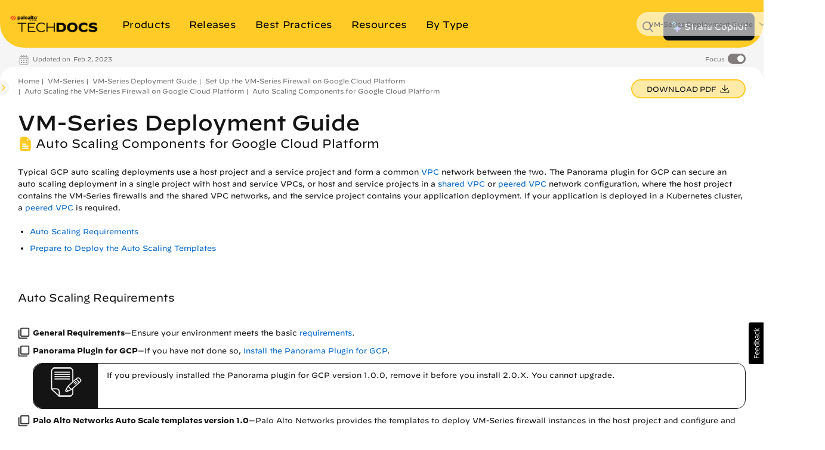

--- FILE ---
content_type: text/javascript
request_url: https://docs.paloaltonetworks.com/etc/clientlibs/techdocs.bundles.js
body_size: 20293
content:
var techdocs_view =
/******/ (function(modules) { // webpackBootstrap
/******/ 	// The module cache
/******/ 	var installedModules = {};
/******/
/******/ 	// The require function
/******/ 	function __webpack_require__(moduleId) {
/******/
/******/ 		// Check if module is in cache
/******/ 		if(installedModules[moduleId]) {
/******/ 			return installedModules[moduleId].exports;
/******/ 		}
/******/ 		// Create a new module (and put it into the cache)
/******/ 		var module = installedModules[moduleId] = {
/******/ 			i: moduleId,
/******/ 			l: false,
/******/ 			exports: {}
/******/ 		};
/******/
/******/ 		// Execute the module function
/******/ 		modules[moduleId].call(module.exports, module, module.exports, __webpack_require__);
/******/
/******/ 		// Flag the module as loaded
/******/ 		module.l = true;
/******/
/******/ 		// Return the exports of the module
/******/ 		return module.exports;
/******/ 	}
/******/
/******/
/******/ 	// expose the modules object (__webpack_modules__)
/******/ 	__webpack_require__.m = modules;
/******/
/******/ 	// expose the module cache
/******/ 	__webpack_require__.c = installedModules;
/******/
/******/ 	// define getter function for harmony exports
/******/ 	__webpack_require__.d = function(exports, name, getter) {
/******/ 		if(!__webpack_require__.o(exports, name)) {
/******/ 			Object.defineProperty(exports, name, { enumerable: true, get: getter });
/******/ 		}
/******/ 	};
/******/
/******/ 	// define __esModule on exports
/******/ 	__webpack_require__.r = function(exports) {
/******/ 		if(typeof Symbol !== 'undefined' && Symbol.toStringTag) {
/******/ 			Object.defineProperty(exports, Symbol.toStringTag, { value: 'Module' });
/******/ 		}
/******/ 		Object.defineProperty(exports, '__esModule', { value: true });
/******/ 	};
/******/
/******/ 	// create a fake namespace object
/******/ 	// mode & 1: value is a module id, require it
/******/ 	// mode & 2: merge all properties of value into the ns
/******/ 	// mode & 4: return value when already ns object
/******/ 	// mode & 8|1: behave like require
/******/ 	__webpack_require__.t = function(value, mode) {
/******/ 		if(mode & 1) value = __webpack_require__(value);
/******/ 		if(mode & 8) return value;
/******/ 		if((mode & 4) && typeof value === 'object' && value && value.__esModule) return value;
/******/ 		var ns = Object.create(null);
/******/ 		__webpack_require__.r(ns);
/******/ 		Object.defineProperty(ns, 'default', { enumerable: true, value: value });
/******/ 		if(mode & 2 && typeof value != 'string') for(var key in value) __webpack_require__.d(ns, key, function(key) { return value[key]; }.bind(null, key));
/******/ 		return ns;
/******/ 	};
/******/
/******/ 	// getDefaultExport function for compatibility with non-harmony modules
/******/ 	__webpack_require__.n = function(module) {
/******/ 		var getter = module && module.__esModule ?
/******/ 			function getDefault() { return module['default']; } :
/******/ 			function getModuleExports() { return module; };
/******/ 		__webpack_require__.d(getter, 'a', getter);
/******/ 		return getter;
/******/ 	};
/******/
/******/ 	// Object.prototype.hasOwnProperty.call
/******/ 	__webpack_require__.o = function(object, property) { return Object.prototype.hasOwnProperty.call(object, property); };
/******/
/******/ 	// __webpack_public_path__
/******/ 	__webpack_require__.p = "";
/******/
/******/
/******/ 	// Load entry module and return exports
/******/ 	return __webpack_require__(__webpack_require__.s = "./src/main/content/jcr_root/etc/clientlibs/techdocs/webpack.global.js");
/******/ })
/************************************************************************/
/******/ ({

/***/ "./node_modules/process/browser.js":
/*!*****************************************!*\
  !*** ./node_modules/process/browser.js ***!
  \*****************************************/
/*! no static exports found */
/***/ (function(module, exports) {

// shim for using process in browser
var process = module.exports = {};

// cached from whatever global is present so that test runners that stub it
// don't break things.  But we need to wrap it in a try catch in case it is
// wrapped in strict mode code which doesn't define any globals.  It's inside a
// function because try/catches deoptimize in certain engines.

var cachedSetTimeout;
var cachedClearTimeout;

function defaultSetTimout() {
    throw new Error('setTimeout has not been defined');
}
function defaultClearTimeout () {
    throw new Error('clearTimeout has not been defined');
}
(function () {
    try {
        if (typeof setTimeout === 'function') {
            cachedSetTimeout = setTimeout;
        } else {
            cachedSetTimeout = defaultSetTimout;
        }
    } catch (e) {
        cachedSetTimeout = defaultSetTimout;
    }
    try {
        if (typeof clearTimeout === 'function') {
            cachedClearTimeout = clearTimeout;
        } else {
            cachedClearTimeout = defaultClearTimeout;
        }
    } catch (e) {
        cachedClearTimeout = defaultClearTimeout;
    }
} ())
function runTimeout(fun) {
    if (cachedSetTimeout === setTimeout) {
        //normal enviroments in sane situations
        return setTimeout(fun, 0);
    }
    // if setTimeout wasn't available but was latter defined
    if ((cachedSetTimeout === defaultSetTimout || !cachedSetTimeout) && setTimeout) {
        cachedSetTimeout = setTimeout;
        return setTimeout(fun, 0);
    }
    try {
        // when when somebody has screwed with setTimeout but no I.E. maddness
        return cachedSetTimeout(fun, 0);
    } catch(e){
        try {
            // When we are in I.E. but the script has been evaled so I.E. doesn't trust the global object when called normally
            return cachedSetTimeout.call(null, fun, 0);
        } catch(e){
            // same as above but when it's a version of I.E. that must have the global object for 'this', hopfully our context correct otherwise it will throw a global error
            return cachedSetTimeout.call(this, fun, 0);
        }
    }


}
function runClearTimeout(marker) {
    if (cachedClearTimeout === clearTimeout) {
        //normal enviroments in sane situations
        return clearTimeout(marker);
    }
    // if clearTimeout wasn't available but was latter defined
    if ((cachedClearTimeout === defaultClearTimeout || !cachedClearTimeout) && clearTimeout) {
        cachedClearTimeout = clearTimeout;
        return clearTimeout(marker);
    }
    try {
        // when when somebody has screwed with setTimeout but no I.E. maddness
        return cachedClearTimeout(marker);
    } catch (e){
        try {
            // When we are in I.E. but the script has been evaled so I.E. doesn't  trust the global object when called normally
            return cachedClearTimeout.call(null, marker);
        } catch (e){
            // same as above but when it's a version of I.E. that must have the global object for 'this', hopfully our context correct otherwise it will throw a global error.
            // Some versions of I.E. have different rules for clearTimeout vs setTimeout
            return cachedClearTimeout.call(this, marker);
        }
    }



}
var queue = [];
var draining = false;
var currentQueue;
var queueIndex = -1;

function cleanUpNextTick() {
    if (!draining || !currentQueue) {
        return;
    }
    draining = false;
    if (currentQueue.length) {
        queue = currentQueue.concat(queue);
    } else {
        queueIndex = -1;
    }
    if (queue.length) {
        drainQueue();
    }
}

function drainQueue() {
    if (draining) {
        return;
    }
    var timeout = runTimeout(cleanUpNextTick);
    draining = true;

    var len = queue.length;
    while(len) {
        currentQueue = queue;
        queue = [];
        while (++queueIndex < len) {
            if (currentQueue) {
                currentQueue[queueIndex].run();
            }
        }
        queueIndex = -1;
        len = queue.length;
    }
    currentQueue = null;
    draining = false;
    runClearTimeout(timeout);
}

process.nextTick = function (fun) {
    var args = new Array(arguments.length - 1);
    if (arguments.length > 1) {
        for (var i = 1; i < arguments.length; i++) {
            args[i - 1] = arguments[i];
        }
    }
    queue.push(new Item(fun, args));
    if (queue.length === 1 && !draining) {
        runTimeout(drainQueue);
    }
};

// v8 likes predictible objects
function Item(fun, array) {
    this.fun = fun;
    this.array = array;
}
Item.prototype.run = function () {
    this.fun.apply(null, this.array);
};
process.title = 'browser';
process.browser = true;
process.env = {};
process.argv = [];
process.version = ''; // empty string to avoid regexp issues
process.versions = {};

function noop() {}

process.on = noop;
process.addListener = noop;
process.once = noop;
process.off = noop;
process.removeListener = noop;
process.removeAllListeners = noop;
process.emit = noop;
process.prependListener = noop;
process.prependOnceListener = noop;

process.listeners = function (name) { return [] }

process.binding = function (name) {
    throw new Error('process.binding is not supported');
};

process.cwd = function () { return '/' };
process.chdir = function (dir) {
    throw new Error('process.chdir is not supported');
};
process.umask = function() { return 0; };


/***/ }),

/***/ "./node_modules/promise-polyfill/src/finally.js":
/*!******************************************************!*\
  !*** ./node_modules/promise-polyfill/src/finally.js ***!
  \******************************************************/
/*! exports provided: default */
/***/ (function(module, __webpack_exports__, __webpack_require__) {

"use strict";
__webpack_require__.r(__webpack_exports__);
/**
 * @this {Promise}
 */
function finallyConstructor(callback) {
  var constructor = this.constructor;
  return this.then(
    function(value) {
      return constructor.resolve(callback()).then(function() {
        return value;
      });
    },
    function(reason) {
      return constructor.resolve(callback()).then(function() {
        return constructor.reject(reason);
      });
    }
  );
}

/* harmony default export */ __webpack_exports__["default"] = (finallyConstructor);


/***/ }),

/***/ "./node_modules/promise-polyfill/src/index.js":
/*!****************************************************!*\
  !*** ./node_modules/promise-polyfill/src/index.js ***!
  \****************************************************/
/*! exports provided: default */
/***/ (function(module, __webpack_exports__, __webpack_require__) {

"use strict";
__webpack_require__.r(__webpack_exports__);
/* WEBPACK VAR INJECTION */(function(setImmediate) {/* harmony import */ var _finally__WEBPACK_IMPORTED_MODULE_0__ = __webpack_require__(/*! ./finally */ "./node_modules/promise-polyfill/src/finally.js");


// Store setTimeout reference so promise-polyfill will be unaffected by
// other code modifying setTimeout (like sinon.useFakeTimers())
var setTimeoutFunc = setTimeout;

function noop() {}

// Polyfill for Function.prototype.bind
function bind(fn, thisArg) {
  return function() {
    fn.apply(thisArg, arguments);
  };
}

/**
 * @constructor
 * @param {Function} fn
 */
function Promise(fn) {
  if (!(this instanceof Promise))
    throw new TypeError('Promises must be constructed via new');
  if (typeof fn !== 'function') throw new TypeError('not a function');
  /** @type {!number} */
  this._state = 0;
  /** @type {!boolean} */
  this._handled = false;
  /** @type {Promise|undefined} */
  this._value = undefined;
  /** @type {!Array<!Function>} */
  this._deferreds = [];

  doResolve(fn, this);
}

function handle(self, deferred) {
  while (self._state === 3) {
    self = self._value;
  }
  if (self._state === 0) {
    self._deferreds.push(deferred);
    return;
  }
  self._handled = true;
  Promise._immediateFn(function() {
    var cb = self._state === 1 ? deferred.onFulfilled : deferred.onRejected;
    if (cb === null) {
      (self._state === 1 ? resolve : reject)(deferred.promise, self._value);
      return;
    }
    var ret;
    try {
      ret = cb(self._value);
    } catch (e) {
      reject(deferred.promise, e);
      return;
    }
    resolve(deferred.promise, ret);
  });
}

function resolve(self, newValue) {
  try {
    // Promise Resolution Procedure: https://github.com/promises-aplus/promises-spec#the-promise-resolution-procedure
    if (newValue === self)
      throw new TypeError('A promise cannot be resolved with itself.');
    if (
      newValue &&
      (typeof newValue === 'object' || typeof newValue === 'function')
    ) {
      var then = newValue.then;
      if (newValue instanceof Promise) {
        self._state = 3;
        self._value = newValue;
        finale(self);
        return;
      } else if (typeof then === 'function') {
        doResolve(bind(then, newValue), self);
        return;
      }
    }
    self._state = 1;
    self._value = newValue;
    finale(self);
  } catch (e) {
    reject(self, e);
  }
}

function reject(self, newValue) {
  self._state = 2;
  self._value = newValue;
  finale(self);
}

function finale(self) {
  if (self._state === 2 && self._deferreds.length === 0) {
    Promise._immediateFn(function() {
      if (!self._handled) {
        Promise._unhandledRejectionFn(self._value);
      }
    });
  }

  for (var i = 0, len = self._deferreds.length; i < len; i++) {
    handle(self, self._deferreds[i]);
  }
  self._deferreds = null;
}

/**
 * @constructor
 */
function Handler(onFulfilled, onRejected, promise) {
  this.onFulfilled = typeof onFulfilled === 'function' ? onFulfilled : null;
  this.onRejected = typeof onRejected === 'function' ? onRejected : null;
  this.promise = promise;
}

/**
 * Take a potentially misbehaving resolver function and make sure
 * onFulfilled and onRejected are only called once.
 *
 * Makes no guarantees about asynchrony.
 */
function doResolve(fn, self) {
  var done = false;
  try {
    fn(
      function(value) {
        if (done) return;
        done = true;
        resolve(self, value);
      },
      function(reason) {
        if (done) return;
        done = true;
        reject(self, reason);
      }
    );
  } catch (ex) {
    if (done) return;
    done = true;
    reject(self, ex);
  }
}

Promise.prototype['catch'] = function(onRejected) {
  return this.then(null, onRejected);
};

Promise.prototype.then = function(onFulfilled, onRejected) {
  // @ts-ignore
  var prom = new this.constructor(noop);

  handle(this, new Handler(onFulfilled, onRejected, prom));
  return prom;
};

Promise.prototype['finally'] = _finally__WEBPACK_IMPORTED_MODULE_0__["default"];

Promise.all = function(arr) {
  return new Promise(function(resolve, reject) {
    if (!arr || typeof arr.length === 'undefined')
      throw new TypeError('Promise.all accepts an array');
    var args = Array.prototype.slice.call(arr);
    if (args.length === 0) return resolve([]);
    var remaining = args.length;

    function res(i, val) {
      try {
        if (val && (typeof val === 'object' || typeof val === 'function')) {
          var then = val.then;
          if (typeof then === 'function') {
            then.call(
              val,
              function(val) {
                res(i, val);
              },
              reject
            );
            return;
          }
        }
        args[i] = val;
        if (--remaining === 0) {
          resolve(args);
        }
      } catch (ex) {
        reject(ex);
      }
    }

    for (var i = 0; i < args.length; i++) {
      res(i, args[i]);
    }
  });
};

Promise.resolve = function(value) {
  if (value && typeof value === 'object' && value.constructor === Promise) {
    return value;
  }

  return new Promise(function(resolve) {
    resolve(value);
  });
};

Promise.reject = function(value) {
  return new Promise(function(resolve, reject) {
    reject(value);
  });
};

Promise.race = function(values) {
  return new Promise(function(resolve, reject) {
    for (var i = 0, len = values.length; i < len; i++) {
      values[i].then(resolve, reject);
    }
  });
};

// Use polyfill for setImmediate for performance gains
Promise._immediateFn =
  (typeof setImmediate === 'function' &&
    function(fn) {
      setImmediate(fn);
    }) ||
  function(fn) {
    setTimeoutFunc(fn, 0);
  };

Promise._unhandledRejectionFn = function _unhandledRejectionFn(err) {
  if (typeof console !== 'undefined' && console) {
    console.warn('Possible Unhandled Promise Rejection:', err); // eslint-disable-line no-console
  }
};

/* harmony default export */ __webpack_exports__["default"] = (Promise);

/* WEBPACK VAR INJECTION */}.call(this, __webpack_require__(/*! ./../../timers-browserify/main.js */ "./node_modules/timers-browserify/main.js").setImmediate))

/***/ }),

/***/ "./node_modules/promise-polyfill/src/polyfill.js":
/*!*******************************************************!*\
  !*** ./node_modules/promise-polyfill/src/polyfill.js ***!
  \*******************************************************/
/*! no exports provided */
/***/ (function(module, __webpack_exports__, __webpack_require__) {

"use strict";
__webpack_require__.r(__webpack_exports__);
/* WEBPACK VAR INJECTION */(function(global) {/* harmony import */ var _index__WEBPACK_IMPORTED_MODULE_0__ = __webpack_require__(/*! ./index */ "./node_modules/promise-polyfill/src/index.js");
/* harmony import */ var _finally__WEBPACK_IMPORTED_MODULE_1__ = __webpack_require__(/*! ./finally */ "./node_modules/promise-polyfill/src/finally.js");



/** @suppress {undefinedVars} */
var globalNS = (function() {
  // the only reliable means to get the global object is
  // `Function('return this')()`
  // However, this causes CSP violations in Chrome apps.
  if (typeof self !== 'undefined') {
    return self;
  }
  if (typeof window !== 'undefined') {
    return window;
  }
  if (typeof global !== 'undefined') {
    return global;
  }
  throw new Error('unable to locate global object');
})();

if (!('Promise' in globalNS)) {
  globalNS['Promise'] = _index__WEBPACK_IMPORTED_MODULE_0__["default"];
} else if (!globalNS.Promise.prototype['finally']) {
  globalNS.Promise.prototype['finally'] = _finally__WEBPACK_IMPORTED_MODULE_1__["default"];
}

/* WEBPACK VAR INJECTION */}.call(this, __webpack_require__(/*! ./../../webpack/buildin/global.js */ "./node_modules/webpack/buildin/global.js")))

/***/ }),

/***/ "./node_modules/setimmediate/setImmediate.js":
/*!***************************************************!*\
  !*** ./node_modules/setimmediate/setImmediate.js ***!
  \***************************************************/
/*! no static exports found */
/***/ (function(module, exports, __webpack_require__) {

/* WEBPACK VAR INJECTION */(function(global, process) {(function (global, undefined) {
    "use strict";

    if (global.setImmediate) {
        return;
    }

    var nextHandle = 1; // Spec says greater than zero
    var tasksByHandle = {};
    var currentlyRunningATask = false;
    var doc = global.document;
    var registerImmediate;

    function setImmediate(callback) {
      // Callback can either be a function or a string
      if (typeof callback !== "function") {
        callback = new Function("" + callback);
      }
      // Copy function arguments
      var args = new Array(arguments.length - 1);
      for (var i = 0; i < args.length; i++) {
          args[i] = arguments[i + 1];
      }
      // Store and register the task
      var task = { callback: callback, args: args };
      tasksByHandle[nextHandle] = task;
      registerImmediate(nextHandle);
      return nextHandle++;
    }

    function clearImmediate(handle) {
        delete tasksByHandle[handle];
    }

    function run(task) {
        var callback = task.callback;
        var args = task.args;
        switch (args.length) {
        case 0:
            callback();
            break;
        case 1:
            callback(args[0]);
            break;
        case 2:
            callback(args[0], args[1]);
            break;
        case 3:
            callback(args[0], args[1], args[2]);
            break;
        default:
            callback.apply(undefined, args);
            break;
        }
    }

    function runIfPresent(handle) {
        // From the spec: "Wait until any invocations of this algorithm started before this one have completed."
        // So if we're currently running a task, we'll need to delay this invocation.
        if (currentlyRunningATask) {
            // Delay by doing a setTimeout. setImmediate was tried instead, but in Firefox 7 it generated a
            // "too much recursion" error.
            setTimeout(runIfPresent, 0, handle);
        } else {
            var task = tasksByHandle[handle];
            if (task) {
                currentlyRunningATask = true;
                try {
                    run(task);
                } finally {
                    clearImmediate(handle);
                    currentlyRunningATask = false;
                }
            }
        }
    }

    function installNextTickImplementation() {
        registerImmediate = function(handle) {
            process.nextTick(function () { runIfPresent(handle); });
        };
    }

    function canUsePostMessage() {
        // The test against `importScripts` prevents this implementation from being installed inside a web worker,
        // where `global.postMessage` means something completely different and can't be used for this purpose.
        if (global.postMessage && !global.importScripts) {
            var postMessageIsAsynchronous = true;
            var oldOnMessage = global.onmessage;
            global.onmessage = function() {
                postMessageIsAsynchronous = false;
            };
            global.postMessage("", "*");
            global.onmessage = oldOnMessage;
            return postMessageIsAsynchronous;
        }
    }

    function installPostMessageImplementation() {
        // Installs an event handler on `global` for the `message` event: see
        // * https://developer.mozilla.org/en/DOM/window.postMessage
        // * http://www.whatwg.org/specs/web-apps/current-work/multipage/comms.html#crossDocumentMessages

        var messagePrefix = "setImmediate$" + Math.random() + "$";
        var onGlobalMessage = function(event) {
            if (event.source === global &&
                typeof event.data === "string" &&
                event.data.indexOf(messagePrefix) === 0) {
                runIfPresent(+event.data.slice(messagePrefix.length));
            }
        };

        if (global.addEventListener) {
            global.addEventListener("message", onGlobalMessage, false);
        } else {
            global.attachEvent("onmessage", onGlobalMessage);
        }

        registerImmediate = function(handle) {
            global.postMessage(messagePrefix + handle, "*");
        };
    }

    function installMessageChannelImplementation() {
        var channel = new MessageChannel();
        channel.port1.onmessage = function(event) {
            var handle = event.data;
            runIfPresent(handle);
        };

        registerImmediate = function(handle) {
            channel.port2.postMessage(handle);
        };
    }

    function installReadyStateChangeImplementation() {
        var html = doc.documentElement;
        registerImmediate = function(handle) {
            // Create a <script> element; its readystatechange event will be fired asynchronously once it is inserted
            // into the document. Do so, thus queuing up the task. Remember to clean up once it's been called.
            var script = doc.createElement("script");
            script.onreadystatechange = function () {
                runIfPresent(handle);
                script.onreadystatechange = null;
                html.removeChild(script);
                script = null;
            };
            html.appendChild(script);
        };
    }

    function installSetTimeoutImplementation() {
        registerImmediate = function(handle) {
            setTimeout(runIfPresent, 0, handle);
        };
    }

    // If supported, we should attach to the prototype of global, since that is where setTimeout et al. live.
    var attachTo = Object.getPrototypeOf && Object.getPrototypeOf(global);
    attachTo = attachTo && attachTo.setTimeout ? attachTo : global;

    // Don't get fooled by e.g. browserify environments.
    if ({}.toString.call(global.process) === "[object process]") {
        // For Node.js before 0.9
        installNextTickImplementation();

    } else if (canUsePostMessage()) {
        // For non-IE10 modern browsers
        installPostMessageImplementation();

    } else if (global.MessageChannel) {
        // For web workers, where supported
        installMessageChannelImplementation();

    } else if (doc && "onreadystatechange" in doc.createElement("script")) {
        // For IE 6–8
        installReadyStateChangeImplementation();

    } else {
        // For older browsers
        installSetTimeoutImplementation();
    }

    attachTo.setImmediate = setImmediate;
    attachTo.clearImmediate = clearImmediate;
}(typeof self === "undefined" ? typeof global === "undefined" ? this : global : self));

/* WEBPACK VAR INJECTION */}.call(this, __webpack_require__(/*! ./../webpack/buildin/global.js */ "./node_modules/webpack/buildin/global.js"), __webpack_require__(/*! ./../process/browser.js */ "./node_modules/process/browser.js")))

/***/ }),

/***/ "./node_modules/timers-browserify/main.js":
/*!************************************************!*\
  !*** ./node_modules/timers-browserify/main.js ***!
  \************************************************/
/*! no static exports found */
/***/ (function(module, exports, __webpack_require__) {

/* WEBPACK VAR INJECTION */(function(global) {var scope = (typeof global !== "undefined" && global) ||
            (typeof self !== "undefined" && self) ||
            window;
var apply = Function.prototype.apply;

// DOM APIs, for completeness

exports.setTimeout = function() {
  return new Timeout(apply.call(setTimeout, scope, arguments), clearTimeout);
};
exports.setInterval = function() {
  return new Timeout(apply.call(setInterval, scope, arguments), clearInterval);
};
exports.clearTimeout =
exports.clearInterval = function(timeout) {
  if (timeout) {
    timeout.close();
  }
};

function Timeout(id, clearFn) {
  this._id = id;
  this._clearFn = clearFn;
}
Timeout.prototype.unref = Timeout.prototype.ref = function() {};
Timeout.prototype.close = function() {
  this._clearFn.call(scope, this._id);
};

// Does not start the time, just sets up the members needed.
exports.enroll = function(item, msecs) {
  clearTimeout(item._idleTimeoutId);
  item._idleTimeout = msecs;
};

exports.unenroll = function(item) {
  clearTimeout(item._idleTimeoutId);
  item._idleTimeout = -1;
};

exports._unrefActive = exports.active = function(item) {
  clearTimeout(item._idleTimeoutId);

  var msecs = item._idleTimeout;
  if (msecs >= 0) {
    item._idleTimeoutId = setTimeout(function onTimeout() {
      if (item._onTimeout)
        item._onTimeout();
    }, msecs);
  }
};

// setimmediate attaches itself to the global object
__webpack_require__(/*! setimmediate */ "./node_modules/setimmediate/setImmediate.js");
// On some exotic environments, it's not clear which object `setimmediate` was
// able to install onto.  Search each possibility in the same order as the
// `setimmediate` library.
exports.setImmediate = (typeof self !== "undefined" && self.setImmediate) ||
                       (typeof global !== "undefined" && global.setImmediate) ||
                       (this && this.setImmediate);
exports.clearImmediate = (typeof self !== "undefined" && self.clearImmediate) ||
                         (typeof global !== "undefined" && global.clearImmediate) ||
                         (this && this.clearImmediate);

/* WEBPACK VAR INJECTION */}.call(this, __webpack_require__(/*! ./../webpack/buildin/global.js */ "./node_modules/webpack/buildin/global.js")))

/***/ }),

/***/ "./node_modules/webpack/buildin/global.js":
/*!***********************************!*\
  !*** (webpack)/buildin/global.js ***!
  \***********************************/
/*! no static exports found */
/***/ (function(module, exports) {

var g;

// This works in non-strict mode
g = (function() {
	return this;
})();

try {
	// This works if eval is allowed (see CSP)
	g = g || Function("return this")() || (1, eval)("this");
} catch (e) {
	// This works if the window reference is available
	if (typeof window === "object") g = window;
}

// g can still be undefined, but nothing to do about it...
// We return undefined, instead of nothing here, so it's
// easier to handle this case. if(!global) { ...}

module.exports = g;


/***/ }),

/***/ "./node_modules/whatwg-fetch/fetch.js":
/*!********************************************!*\
  !*** ./node_modules/whatwg-fetch/fetch.js ***!
  \********************************************/
/*! exports provided: Headers, Request, Response, DOMException, fetch */
/***/ (function(module, __webpack_exports__, __webpack_require__) {

"use strict";
__webpack_require__.r(__webpack_exports__);
/* harmony export (binding) */ __webpack_require__.d(__webpack_exports__, "Headers", function() { return Headers; });
/* harmony export (binding) */ __webpack_require__.d(__webpack_exports__, "Request", function() { return Request; });
/* harmony export (binding) */ __webpack_require__.d(__webpack_exports__, "Response", function() { return Response; });
/* harmony export (binding) */ __webpack_require__.d(__webpack_exports__, "DOMException", function() { return DOMException; });
/* harmony export (binding) */ __webpack_require__.d(__webpack_exports__, "fetch", function() { return fetch; });
var support = {
  searchParams: 'URLSearchParams' in self,
  iterable: 'Symbol' in self && 'iterator' in Symbol,
  blob:
    'FileReader' in self &&
    'Blob' in self &&
    (function() {
      try {
        new Blob()
        return true
      } catch (e) {
        return false
      }
    })(),
  formData: 'FormData' in self,
  arrayBuffer: 'ArrayBuffer' in self
}

function isDataView(obj) {
  return obj && DataView.prototype.isPrototypeOf(obj)
}

if (support.arrayBuffer) {
  var viewClasses = [
    '[object Int8Array]',
    '[object Uint8Array]',
    '[object Uint8ClampedArray]',
    '[object Int16Array]',
    '[object Uint16Array]',
    '[object Int32Array]',
    '[object Uint32Array]',
    '[object Float32Array]',
    '[object Float64Array]'
  ]

  var isArrayBufferView =
    ArrayBuffer.isView ||
    function(obj) {
      return obj && viewClasses.indexOf(Object.prototype.toString.call(obj)) > -1
    }
}

function normalizeName(name) {
  if (typeof name !== 'string') {
    name = String(name)
  }
  if (/[^a-z0-9\-#$%&'*+.^_`|~]/i.test(name)) {
    throw new TypeError('Invalid character in header field name')
  }
  return name.toLowerCase()
}

function normalizeValue(value) {
  if (typeof value !== 'string') {
    value = String(value)
  }
  return value
}

// Build a destructive iterator for the value list
function iteratorFor(items) {
  var iterator = {
    next: function() {
      var value = items.shift()
      return {done: value === undefined, value: value}
    }
  }

  if (support.iterable) {
    iterator[Symbol.iterator] = function() {
      return iterator
    }
  }

  return iterator
}

function Headers(headers) {
  this.map = {}

  if (headers instanceof Headers) {
    headers.forEach(function(value, name) {
      this.append(name, value)
    }, this)
  } else if (Array.isArray(headers)) {
    headers.forEach(function(header) {
      this.append(header[0], header[1])
    }, this)
  } else if (headers) {
    Object.getOwnPropertyNames(headers).forEach(function(name) {
      this.append(name, headers[name])
    }, this)
  }
}

Headers.prototype.append = function(name, value) {
  name = normalizeName(name)
  value = normalizeValue(value)
  var oldValue = this.map[name]
  this.map[name] = oldValue ? oldValue + ', ' + value : value
}

Headers.prototype['delete'] = function(name) {
  delete this.map[normalizeName(name)]
}

Headers.prototype.get = function(name) {
  name = normalizeName(name)
  return this.has(name) ? this.map[name] : null
}

Headers.prototype.has = function(name) {
  return this.map.hasOwnProperty(normalizeName(name))
}

Headers.prototype.set = function(name, value) {
  this.map[normalizeName(name)] = normalizeValue(value)
}

Headers.prototype.forEach = function(callback, thisArg) {
  for (var name in this.map) {
    if (this.map.hasOwnProperty(name)) {
      callback.call(thisArg, this.map[name], name, this)
    }
  }
}

Headers.prototype.keys = function() {
  var items = []
  this.forEach(function(value, name) {
    items.push(name)
  })
  return iteratorFor(items)
}

Headers.prototype.values = function() {
  var items = []
  this.forEach(function(value) {
    items.push(value)
  })
  return iteratorFor(items)
}

Headers.prototype.entries = function() {
  var items = []
  this.forEach(function(value, name) {
    items.push([name, value])
  })
  return iteratorFor(items)
}

if (support.iterable) {
  Headers.prototype[Symbol.iterator] = Headers.prototype.entries
}

function consumed(body) {
  if (body.bodyUsed) {
    return Promise.reject(new TypeError('Already read'))
  }
  body.bodyUsed = true
}

function fileReaderReady(reader) {
  return new Promise(function(resolve, reject) {
    reader.onload = function() {
      resolve(reader.result)
    }
    reader.onerror = function() {
      reject(reader.error)
    }
  })
}

function readBlobAsArrayBuffer(blob) {
  var reader = new FileReader()
  var promise = fileReaderReady(reader)
  reader.readAsArrayBuffer(blob)
  return promise
}

function readBlobAsText(blob) {
  var reader = new FileReader()
  var promise = fileReaderReady(reader)
  reader.readAsText(blob)
  return promise
}

function readArrayBufferAsText(buf) {
  var view = new Uint8Array(buf)
  var chars = new Array(view.length)

  for (var i = 0; i < view.length; i++) {
    chars[i] = String.fromCharCode(view[i])
  }
  return chars.join('')
}

function bufferClone(buf) {
  if (buf.slice) {
    return buf.slice(0)
  } else {
    var view = new Uint8Array(buf.byteLength)
    view.set(new Uint8Array(buf))
    return view.buffer
  }
}

function Body() {
  this.bodyUsed = false

  this._initBody = function(body) {
    this._bodyInit = body
    if (!body) {
      this._bodyText = ''
    } else if (typeof body === 'string') {
      this._bodyText = body
    } else if (support.blob && Blob.prototype.isPrototypeOf(body)) {
      this._bodyBlob = body
    } else if (support.formData && FormData.prototype.isPrototypeOf(body)) {
      this._bodyFormData = body
    } else if (support.searchParams && URLSearchParams.prototype.isPrototypeOf(body)) {
      this._bodyText = body.toString()
    } else if (support.arrayBuffer && support.blob && isDataView(body)) {
      this._bodyArrayBuffer = bufferClone(body.buffer)
      // IE 10-11 can't handle a DataView body.
      this._bodyInit = new Blob([this._bodyArrayBuffer])
    } else if (support.arrayBuffer && (ArrayBuffer.prototype.isPrototypeOf(body) || isArrayBufferView(body))) {
      this._bodyArrayBuffer = bufferClone(body)
    } else {
      this._bodyText = body = Object.prototype.toString.call(body)
    }

    if (!this.headers.get('content-type')) {
      if (typeof body === 'string') {
        this.headers.set('content-type', 'text/plain;charset=UTF-8')
      } else if (this._bodyBlob && this._bodyBlob.type) {
        this.headers.set('content-type', this._bodyBlob.type)
      } else if (support.searchParams && URLSearchParams.prototype.isPrototypeOf(body)) {
        this.headers.set('content-type', 'application/x-www-form-urlencoded;charset=UTF-8')
      }
    }
  }

  if (support.blob) {
    this.blob = function() {
      var rejected = consumed(this)
      if (rejected) {
        return rejected
      }

      if (this._bodyBlob) {
        return Promise.resolve(this._bodyBlob)
      } else if (this._bodyArrayBuffer) {
        return Promise.resolve(new Blob([this._bodyArrayBuffer]))
      } else if (this._bodyFormData) {
        throw new Error('could not read FormData body as blob')
      } else {
        return Promise.resolve(new Blob([this._bodyText]))
      }
    }

    this.arrayBuffer = function() {
      if (this._bodyArrayBuffer) {
        return consumed(this) || Promise.resolve(this._bodyArrayBuffer)
      } else {
        return this.blob().then(readBlobAsArrayBuffer)
      }
    }
  }

  this.text = function() {
    var rejected = consumed(this)
    if (rejected) {
      return rejected
    }

    if (this._bodyBlob) {
      return readBlobAsText(this._bodyBlob)
    } else if (this._bodyArrayBuffer) {
      return Promise.resolve(readArrayBufferAsText(this._bodyArrayBuffer))
    } else if (this._bodyFormData) {
      throw new Error('could not read FormData body as text')
    } else {
      return Promise.resolve(this._bodyText)
    }
  }

  if (support.formData) {
    this.formData = function() {
      return this.text().then(decode)
    }
  }

  this.json = function() {
    return this.text().then(JSON.parse)
  }

  return this
}

// HTTP methods whose capitalization should be normalized
var methods = ['DELETE', 'GET', 'HEAD', 'OPTIONS', 'POST', 'PUT']

function normalizeMethod(method) {
  var upcased = method.toUpperCase()
  return methods.indexOf(upcased) > -1 ? upcased : method
}

function Request(input, options) {
  options = options || {}
  var body = options.body

  if (input instanceof Request) {
    if (input.bodyUsed) {
      throw new TypeError('Already read')
    }
    this.url = input.url
    this.credentials = input.credentials
    if (!options.headers) {
      this.headers = new Headers(input.headers)
    }
    this.method = input.method
    this.mode = input.mode
    this.signal = input.signal
    if (!body && input._bodyInit != null) {
      body = input._bodyInit
      input.bodyUsed = true
    }
  } else {
    this.url = String(input)
  }

  this.credentials = options.credentials || this.credentials || 'same-origin'
  if (options.headers || !this.headers) {
    this.headers = new Headers(options.headers)
  }
  this.method = normalizeMethod(options.method || this.method || 'GET')
  this.mode = options.mode || this.mode || null
  this.signal = options.signal || this.signal
  this.referrer = null

  if ((this.method === 'GET' || this.method === 'HEAD') && body) {
    throw new TypeError('Body not allowed for GET or HEAD requests')
  }
  this._initBody(body)
}

Request.prototype.clone = function() {
  return new Request(this, {body: this._bodyInit})
}

function decode(body) {
  var form = new FormData()
  body
    .trim()
    .split('&')
    .forEach(function(bytes) {
      if (bytes) {
        var split = bytes.split('=')
        var name = split.shift().replace(/\+/g, ' ')
        var value = split.join('=').replace(/\+/g, ' ')
        form.append(decodeURIComponent(name), decodeURIComponent(value))
      }
    })
  return form
}

function parseHeaders(rawHeaders) {
  var headers = new Headers()
  // Replace instances of \r\n and \n followed by at least one space or horizontal tab with a space
  // https://tools.ietf.org/html/rfc7230#section-3.2
  var preProcessedHeaders = rawHeaders.replace(/\r?\n[\t ]+/g, ' ')
  preProcessedHeaders.split(/\r?\n/).forEach(function(line) {
    var parts = line.split(':')
    var key = parts.shift().trim()
    if (key) {
      var value = parts.join(':').trim()
      headers.append(key, value)
    }
  })
  return headers
}

Body.call(Request.prototype)

function Response(bodyInit, options) {
  if (!options) {
    options = {}
  }

  this.type = 'default'
  this.status = options.status === undefined ? 200 : options.status
  this.ok = this.status >= 200 && this.status < 300
  this.statusText = 'statusText' in options ? options.statusText : 'OK'
  this.headers = new Headers(options.headers)
  this.url = options.url || ''
  this._initBody(bodyInit)
}

Body.call(Response.prototype)

Response.prototype.clone = function() {
  return new Response(this._bodyInit, {
    status: this.status,
    statusText: this.statusText,
    headers: new Headers(this.headers),
    url: this.url
  })
}

Response.error = function() {
  var response = new Response(null, {status: 0, statusText: ''})
  response.type = 'error'
  return response
}

var redirectStatuses = [301, 302, 303, 307, 308]

Response.redirect = function(url, status) {
  if (redirectStatuses.indexOf(status) === -1) {
    throw new RangeError('Invalid status code')
  }

  return new Response(null, {status: status, headers: {location: url}})
}

var DOMException = self.DOMException
try {
  new DOMException()
} catch (err) {
  DOMException = function(message, name) {
    this.message = message
    this.name = name
    var error = Error(message)
    this.stack = error.stack
  }
  DOMException.prototype = Object.create(Error.prototype)
  DOMException.prototype.constructor = DOMException
}

function fetch(input, init) {
  return new Promise(function(resolve, reject) {
    var request = new Request(input, init)

    if (request.signal && request.signal.aborted) {
      return reject(new DOMException('Aborted', 'AbortError'))
    }

    var xhr = new XMLHttpRequest()

    function abortXhr() {
      xhr.abort()
    }

    xhr.onload = function() {
      var options = {
        status: xhr.status,
        statusText: xhr.statusText,
        headers: parseHeaders(xhr.getAllResponseHeaders() || '')
      }
      options.url = 'responseURL' in xhr ? xhr.responseURL : options.headers.get('X-Request-URL')
      var body = 'response' in xhr ? xhr.response : xhr.responseText
      resolve(new Response(body, options))
    }

    xhr.onerror = function() {
      reject(new TypeError('Network request failed'))
    }

    xhr.ontimeout = function() {
      reject(new TypeError('Network request failed'))
    }

    xhr.onabort = function() {
      reject(new DOMException('Aborted', 'AbortError'))
    }

    xhr.open(request.method, request.url, true)

    if (request.credentials === 'include') {
      xhr.withCredentials = true
    } else if (request.credentials === 'omit') {
      xhr.withCredentials = false
    }

    if ('responseType' in xhr && support.blob) {
      xhr.responseType = 'blob'
    }

    request.headers.forEach(function(value, name) {
      xhr.setRequestHeader(name, value)
    })

    if (request.signal) {
      request.signal.addEventListener('abort', abortXhr)

      xhr.onreadystatechange = function() {
        // DONE (success or failure)
        if (xhr.readyState === 4) {
          request.signal.removeEventListener('abort', abortXhr)
        }
      }
    }

    xhr.send(typeof request._bodyInit === 'undefined' ? null : request._bodyInit)
  })
}

fetch.polyfill = true

if (!self.fetch) {
  self.fetch = fetch
  self.Headers = Headers
  self.Request = Request
  self.Response = Response
}


/***/ }),

/***/ "./src/main/content/jcr_root/etc/clientlibs/techdocs/webpack.global.js":
/*!*****************************************************************************!*\
  !*** ./src/main/content/jcr_root/etc/clientlibs/techdocs/webpack.global.js ***!
  \*****************************************************************************/
/*! no exports provided */
/***/ (function(module, __webpack_exports__, __webpack_require__) {

"use strict";
__webpack_require__.r(__webpack_exports__);
/* harmony import */ var promise_polyfill_src_polyfill__WEBPACK_IMPORTED_MODULE_0__ = __webpack_require__(/*! promise-polyfill/src/polyfill */ "./node_modules/promise-polyfill/src/polyfill.js");
/* harmony import */ var whatwg_fetch__WEBPACK_IMPORTED_MODULE_1__ = __webpack_require__(/*! whatwg-fetch */ "./node_modules/whatwg-fetch/fetch.js");
//Polyfills

 //Intercept page hash to control page jumping

var hashTarget = window.location.hash;
//window.location.hash = ""; // Normalize Carousel Heights - pass in Bootstrap Carousel items.

$.fn.carouselHeights = function () {
  var items = $(this),
      //grab all slides
  heights = [],
      //create empty array to store height values
  tallest; //create variable to make note of the tallest slide

  var normalizeHeights = function normalizeHeights() {
    items.each(function () {
      //add heights to array
      heights.push($(this).height());
    });
    tallest = Math.max.apply(null, heights); //cache largest value

    items.each(function () {
      $(this).css('min-height', tallest + 'px');
    });
  };

  normalizeHeights();
  $(window).on('resize orientationchange', function () {
    //reset vars
    tallest = 0;
    heights.length = 0;
    items.each(function () {
      $(this).css('min-height', '0'); //reset min-height
    });
    normalizeHeights(); //run it again
  });
}; // Set book detail page left banner height


function resizeBanner() {
  var bannerMain = $('.td-split-banner main .banner')[0];

  if (bannerMain) {
    var bannerHeight = bannerMain.getBoundingClientRect().height;
    var bannerMargin = parseInt($('.td-split-banner aside .banner').css('margin-top'));
    $('.td-split-banner aside .banner').height(bannerHeight); //only resize aside content when on publish

    if (typeof Granite !== 'undefined') {
      if (Granite.author === undefined) {
        if ($(window).width() > 767) {
          $('.td-split-banner aside .content').css('height', 'calc(100vh - ' + (bannerHeight + bannerMargin) + 'px)');
        } else {
          $('.td-split-banner aside .content').css('height', 'calc(100vh - ' + 2*(bannerHeight + bannerMargin) + 'px)');
        }
      }
    }
  }
} //page load


$(window).on('load', function () {
  resizeBanner(); //Normalize caoursel items

  $('.carousel .item').carouselHeights(); //Toggle table of contents list bullet point

  $('.toc-collapsible').on('show.bs.collapse', function (event) {
    event.stopPropagation();
    $(this).parent().prev().addClass('show-sub-toc');
  });
  $('.toc-collapsible').on('hide.bs.collapse', function (event) {
    event.stopPropagation();
    $(this).parent().prev().removeClass('show-sub-toc');
  });

  $('td').has('step1list').parents('div.TABLE').addClass('usf-step-table'); // apply table-stripe class to all tables in bookcontent

  $('.framemaker-book-detail-page table').addClass('table-striped');
  $('.framemaker-book-detail-page div.usf-step-table table').removeClass('table-striped');
  $('.framemaker-book-detail-page table.note').removeClass('table-striped'); // add class to target note body-table element

  $('body-table a').next('img').parents('body-table').addClass('body-table-note');


  $(window).resize(resizeBanner);
  $('.scrollbar-outer').scrollbar({
    'autoScrollSize': false
  }); //Handle hash for in page anchor links smooth scrolling
  try {
    if (hashTarget) {
        var targets = hashTarget.slice(1).split('_');
        var hashTargetString = '#' + targets[targets.length - 1];
        var hashTargetEl = $(hashTargetString); //Super specific selector to pick out first link in pdf that corresponds to the title
        //so that we can skip scrolling to it since it is hidden

        if (hashTargetEl.length && hashTargetEl[0] !== $('.book-pdf-content > .xml > .par > .topic > .topic:first-child')[0]) {
        setTimeout(function () {
            scrollToTarget(hashTargetEl, function () {
            //window.location.hash = hashTargetString;
            });
        }, 0);
        }
    } //Load any video iframes with data-src property
  } catch (e) {
      console.log(e);
    }


  $('.videoiframe > iframe').each(function (i, frame) {
    var src = frame.dataset.src;

    if (src) {
      frame.setAttribute('src', src);
    }
  }); //Handle cliccks for in page anchor links smooth scrolling

  $('a[href^="#"]').not('[href="#"]').click(function (e) {

    if ($(this).attr('data-toggle') === 'tab') {
      e.preventDefault()
      return
    }
    var hash = $(this).attr('href');
    var targets = hash.slice(1).split('_');
    var hashTargetString = '#' + targets[targets.length - 1];
    var hashTargetEl = $(hashTargetString); //Skip scrolling to pdf title since it is hidden

    if (hashTargetEl.length && hashTargetEl[0] !== $('.book-pdf-content > .xml > .par > .topic > .topic:first-child')[0]) {
      e.preventDefault();
      scrollToTargetFast(hashTargetEl, function () {
        //window.location.hash = hashTargetString;
      });
    }
  });

  function scrollToTarget($target, cb) {
    var top = $target.offset().top;
    if ($target.hasClass('tab-pane')) {
      top -= 200;
    }
    $('html, body').animate({
      scrollTop: top
    }, 800, cb);
  } //Remove secont version component on author pages


  function scrollToTargetFast($target, cb) {
    var top = $target.offset().top;
    if ($target.hasClass('tab-pane')) {
      top -= 200;
    }
    $('html, body').animate({
      scrollTop: top
    }, 10, cb);
  } //Remove secont version component on author pages


  if (typeof Granite !== 'undefined') {
    if (Granite.author) {
      $('main .versions.baseComponent').remove();
    }
  }
});

/***/ })

/******/ });

var techdocs_view =
/******/ (function(modules) { // webpackBootstrap
/******/ 	// The module cache
/******/ 	var installedModules = {};
/******/
/******/ 	// The require function
/******/ 	function __webpack_require__(moduleId) {
/******/
/******/ 		// Check if module is in cache
/******/ 		if(installedModules[moduleId]) {
/******/ 			return installedModules[moduleId].exports;
/******/ 		}
/******/ 		// Create a new module (and put it into the cache)
/******/ 		var module = installedModules[moduleId] = {
/******/ 			i: moduleId,
/******/ 			l: false,
/******/ 			exports: {}
/******/ 		};
/******/
/******/ 		// Execute the module function
/******/ 		modules[moduleId].call(module.exports, module, module.exports, __webpack_require__);
/******/
/******/ 		// Flag the module as loaded
/******/ 		module.l = true;
/******/
/******/ 		// Return the exports of the module
/******/ 		return module.exports;
/******/ 	}
/******/
/******/
/******/ 	// expose the modules object (__webpack_modules__)
/******/ 	__webpack_require__.m = modules;
/******/
/******/ 	// expose the module cache
/******/ 	__webpack_require__.c = installedModules;
/******/
/******/ 	// define getter function for harmony exports
/******/ 	__webpack_require__.d = function(exports, name, getter) {
/******/ 		if(!__webpack_require__.o(exports, name)) {
/******/ 			Object.defineProperty(exports, name, { enumerable: true, get: getter });
/******/ 		}
/******/ 	};
/******/
/******/ 	// define __esModule on exports
/******/ 	__webpack_require__.r = function(exports) {
/******/ 		if(typeof Symbol !== 'undefined' && Symbol.toStringTag) {
/******/ 			Object.defineProperty(exports, Symbol.toStringTag, { value: 'Module' });
/******/ 		}
/******/ 		Object.defineProperty(exports, '__esModule', { value: true });
/******/ 	};
/******/
/******/ 	// create a fake namespace object
/******/ 	// mode & 1: value is a module id, require it
/******/ 	// mode & 2: merge all properties of value into the ns
/******/ 	// mode & 4: return value when already ns object
/******/ 	// mode & 8|1: behave like require
/******/ 	__webpack_require__.t = function(value, mode) {
/******/ 		if(mode & 1) value = __webpack_require__(value);
/******/ 		if(mode & 8) return value;
/******/ 		if((mode & 4) && typeof value === 'object' && value && value.__esModule) return value;
/******/ 		var ns = Object.create(null);
/******/ 		__webpack_require__.r(ns);
/******/ 		Object.defineProperty(ns, 'default', { enumerable: true, value: value });
/******/ 		if(mode & 2 && typeof value != 'string') for(var key in value) __webpack_require__.d(ns, key, function(key) { return value[key]; }.bind(null, key));
/******/ 		return ns;
/******/ 	};
/******/
/******/ 	// getDefaultExport function for compatibility with non-harmony modules
/******/ 	__webpack_require__.n = function(module) {
/******/ 		var getter = module && module.__esModule ?
/******/ 			function getDefault() { return module['default']; } :
/******/ 			function getModuleExports() { return module; };
/******/ 		__webpack_require__.d(getter, 'a', getter);
/******/ 		return getter;
/******/ 	};
/******/
/******/ 	// Object.prototype.hasOwnProperty.call
/******/ 	__webpack_require__.o = function(object, property) { return Object.prototype.hasOwnProperty.call(object, property); };
/******/
/******/ 	// __webpack_public_path__
/******/ 	__webpack_require__.p = "";
/******/
/******/
/******/ 	// Load entry module and return exports
/******/ 	return __webpack_require__(__webpack_require__.s = "./entries/components.js");
/******/ })
/************************************************************************/
/******/ ({

/***/ "./entries/components.js":
/*!*******************************!*\
  !*** ./entries/components.js ***!
  \*******************************/
/*! no static exports found */
/***/ (function(module, exports, __webpack_require__) {

/**
 * Uncomment the following line to include Babel's polyfill.
 * Note that this increases the size of the bundled JavaScript file.
 * So be smart about when and where to include the polyfill.
 */
// import 'babel-polyfill';
// https://webpack.js.org/guides/dependency-management/#require-context
var cache = {};

function importAll(r) {
  // r.keys().forEach((key) => {  // ES6
  r.keys().forEach(function (key) {
    cache[key] = r(key);
    return cache;
  });
} // Include all files named "index.js" in a "webpack.modules/" folder.


importAll(__webpack_require__("./src/main/content/jcr_root sync recursive \\/webpack\\.module\\/index\\.js$"));

/***/ }),

/***/ "./src/main/content/jcr_root sync recursive \\/webpack\\.module\\/index\\.js$":
/*!**********************************************************************!*\
  !*** ./src/main/content/jcr_root sync \/webpack\.module\/index\.js$ ***!
  \**********************************************************************/
/*! no static exports found */
/***/ (function(module, exports, __webpack_require__) {

var map = {
	//"./apps/cq-framemaker/components/general/td-blog-feature/webpack.module/index.js": "./src/main/content/jcr_root/apps/cq-framemaker/components/general/td-blog-feature/webpack.module/index.js",
	"./apps/cq-framemaker/components/search/pagesearchbox/webpack.module/index.js": "./src/main/content/jcr_root/apps/cq-framemaker/components/search/pagesearchbox/webpack.module/index.js",
	"./apps/cq-framemaker/components/template/footer/webpack.module/index.js": "./src/main/content/jcr_root/apps/cq-framemaker/components/template/footer/webpack.module/index.js",
	"./apps/cq-framemaker/components/template/header/webpack.module/index.js": "./src/main/content/jcr_root/apps/cq-framemaker/components/template/header/webpack.module/index.js"
};


function webpackContext(req) {
	var id = webpackContextResolve(req);
	return __webpack_require__(id);
}
function webpackContextResolve(req) {
	var id = map[req];
	if(!(id + 1)) { // check for number or string
		var e = new Error("Cannot find module '" + req + "'");
		e.code = 'MODULE_NOT_FOUND';
		throw e;
	}
	return id;
}
webpackContext.keys = function webpackContextKeys() {
	return Object.keys(map);
};
webpackContext.resolve = webpackContextResolve;
module.exports = webpackContext;
webpackContext.id = "./src/main/content/jcr_root sync recursive \\/webpack\\.module\\/index\\.js$";

/***/ }),

/***/ "./src/main/content/jcr_root/apps/cq-framemaker/components/general/td-blog-feature/webpack.module/index.js":
/*!*****************************************************************************************************************!*\
  !*** ./src/main/content/jcr_root/apps/cq-framemaker/components/general/td-blog-feature/webpack.module/index.js ***!
  \*****************************************************************************************************************/
/*! no static exports found */
/***/ (function(module, exports) {

var $blogsContainer = $('.td-blog-feature');
fetch('https://blog.paloaltonetworks.com/wp-json/wp/v2/posts?categories=587&per_page=4').then(function (res) {
  return res.json();
}).then(function (postData) {
  return Promise.all(postData.map(buildBlogFeature));
}).then(function (posts) {
  return posts.forEach(function (post) {
    return $blogsContainer.append(post);
  });
});

function buildBlogFeature(response) {
  return fetch(response._links.author[0].href).then(function (res) {
    return res.json();
  }).then(function (authorData) {
    return $("\n    <div class=\"td-blog-feature__card\">\n      <div class=\"td-blog-feature__author-info-row\">\n        ".concat(authorData.avtar ? "<img class=\"td-blog-feature__author-image\"></img>" : "", "\n        <div class=\"td-blog-feature__author-info\">\n          <span>").concat(authorData.name, "</span>\n          <span>\n            ").concat(new Date(response.date).toLocaleDateString('en-US', {
      year: 'numeric',
      month: 'long',
      day: 'numeric'
    }), "\n          </span>\n        </div>\n      </div>\n      <hr class=\"td-blog-feature__separator\">\n      <h3 class=\"td-blog-feature__blog-title\">").concat(response.title.rendered, "</h3>\n      <p class=\"td-blog-feature__blog-summary\">").concat(response.content.rendered.replace(/<[^>]*>/g, ''), "</p>\n      <a href=\"").concat(response.link, "\" class=\"td-button td-blog-feature__button\">View Now</a>\n    </div>\n    "));
  });
}

/***/ }),

/***/ "./src/main/content/jcr_root/apps/cq-framemaker/components/search/pagesearchbox/webpack.module/index.js":
/*!**************************************************************************************************************!*\
  !*** ./src/main/content/jcr_root/apps/cq-framemaker/components/search/pagesearchbox/webpack.module/index.js ***!
  \**************************************************************************************************************/
/*! no static exports found */
/***/ (function(module, exports) {

$('.td-nav-search__form').each(function () {
  initSelect($(this).find('.td-selectable'), $(this).find('.td-nav-search__input'));
});

function initSelect($selectable, $nextFocus) {
  var $selectoptions = $selectable.find('.td-selectable__radios');
  var $selectbody = $selectable.find('.td-selectable__body');
  var $selectbtn = $selectable.find('.td-selectable__button'); //set initial button text

  $selectbtn.text($selectoptions.find('input:checked').data('label'));
  var options = $selectable.find('input[type="radio"]');
  var items = $.map(options, function (option) {
    return selectItem(option.dataset.label, option.value);
  });
  $selectbody.append(items);
  $selectbtn.on('click', function () {
    $selectable.toggleClass('open');
  });
  $selectable.on('change', function (e) {
    var text = $selectable.find("input[value=\"".concat(e.target.value, "\"]")).data('label');
    $selectbtn.text(text);
  });
  $selectable.on('focusout', function () {
    $selectable.removeClass('open');
  });
  $selectbody.on('click', '.td-selectable__item', function (e) {
    var $option = $selectable.find("input[value=\"".concat(e.target.dataset.value, "\"]"));
    $selectbtn.text($option.data('label'));
    $option.prop('checked', true);
    $selectable.removeClass('open');
    $nextFocus.focus();
  });

  function selectItem(text, value) {
    return $("<li class=\"td-selectable__item td-dropdown__link td-selectable__label\" data-value=\"".concat(value, "\">").concat(text, "</li>"));
  }
}

/***/ }),

/***/ "./src/main/content/jcr_root/apps/cq-framemaker/components/template/footer/webpack.module/index.js":
/*!*********************************************************************************************************!*\
  !*** ./src/main/content/jcr_root/apps/cq-framemaker/components/template/footer/webpack.module/index.js ***!
  \*********************************************************************************************************/
/*! no static exports found */
/***/ (function(module, exports) {

  $.get("/apps/techdocs/navigation-configuration/footer.json", function (response) {
    var columns = response.footer;
    $('#js-td-footer-columns').html(columns.map(function (col) {
      return footerColumn(col.hyperlinkText, col.children);
    }));
  });

  function footerColumn(heading, links) {
    return "\n    <div class=\"footer__column\">\n        <h3 class=\"footer__heading\">".concat(heading, "</h3>\n        <hr class=\"td-separator td-separator--small\"/>\n        <ul class=\"footer__links-list\">\n          ").concat(links.reduce(function (list, link) {
      return list + footerLink(link.destinationPath, link.hyperlinkText);
    }, ""), "\n        </ul>\n    </div>");
  }

  function footerLink(href, title) {
    return "\n    <li class=\"footer__links-list-item\">\n      <a class=\"footer__link\" target=\"_blank\" href=\"".concat(href, "\">").concat(title, "</a>\n    </li>\n  ");
  }

/***/ }),

/***/ "./src/main/content/jcr_root/apps/cq-framemaker/components/template/header/webpack.module/DropDownMenu.js":
/*!****************************************************************************************************************!*\
  !*** ./src/main/content/jcr_root/apps/cq-framemaker/components/template/header/webpack.module/DropDownMenu.js ***!
  \****************************************************************************************************************/
/*! exports provided: default */
/***/ (function(module, __webpack_exports__, __webpack_require__) {

"use strict";
__webpack_require__.r(__webpack_exports__);
/* harmony export (binding) */ __webpack_require__.d(__webpack_exports__, "default", function() { return DropDownMenu; });
/* harmony import */ var _linkactive__WEBPACK_IMPORTED_MODULE_0__ = __webpack_require__(/*! ./linkactive */ "./src/main/content/jcr_root/apps/cq-framemaker/components/template/header/webpack.module/linkactive.js");
function _classCallCheck(instance, Constructor) { if (!(instance instanceof Constructor)) { throw new TypeError("Cannot call a class as a function"); } }

function _defineProperties(target, props) { for (var i = 0; i < props.length; i++) { var descriptor = props[i]; descriptor.enumerable = descriptor.enumerable || false; descriptor.configurable = true; if ("value" in descriptor) descriptor.writable = true; Object.defineProperty(target, descriptor.key, descriptor); } }

function _createClass(Constructor, protoProps, staticProps) { if (protoProps) _defineProperties(Constructor.prototype, protoProps); if (staticProps) _defineProperties(Constructor, staticProps); return Constructor; }



var DropDownMenu =
/*#__PURE__*/
function () {
  function DropDownMenu(target, data) {
    _classCallCheck(this, DropDownMenu);

    this.data = data;
    this.target = target;
    this.activeMenu = null;
    this.showDropDownFlag = false;
    this.panNavDropDown = $(this.target).find(".pan-nav-dropdown");
    this.panNavBg = $(".pan-nav-dropdown-bg");
    this.renderMenu($(this.target).find(".nav-list"));
  }

  _createClass(DropDownMenu, [{
    key: "renderMenu",
    value: function renderMenu(target) {
      var _this = this;

      this.data.forEach(function (item, i) {
        //Render top level links to the main navigation
        var link = $("<span class=\"pan-nav-hoverable\" data-index=\"".concat(i, "\" data-title=\"").concat(item.hyperlinkText, "\">").concat(item.hyperlinkText).concat(_linkactive__WEBPACK_IMPORTED_MODULE_0__["default"], "</span>"));
        target.append(link); //Render sub levels recursively

        var $dropDownMenu = $("<div  data-index=\"".concat(i, "\" class=\"pan-nav-dropdown-menu").concat(item.columnQty == 5 ? ' five' : ' reg', "-item\" ></div>"));

        if (item.children) {
          $dropDownMenu.append(getDropDownColumns(item.children, item.columnQty, item.categoryQty));
        }

        _this.panNavDropDown.append($dropDownMenu); //Set dropdown position
        //Manually calculate the width of the dropdown menu to bypass IE11 nested flexbox issues


        var linkCenter = link[0].offsetLeft + link[0].offsetWidth / 2;
        var cols = $dropDownMenu.find(".pan-nav-dropdown-column");
        var numColumns = cols.length;
        var colWidth = cols.length ? cols[0].clientWidth : 0;
        var padding = parseInt($dropDownMenu.css("padding-left"), 10);
        var dropDownWidth = numColumns * colWidth + padding * 2 + ($dropDownMenu.hasClass('five-item') ? 20 : 50) * (numColumns - 1);
        $dropDownMenu.innerWidth(dropDownWidth); //Center it underneath the active link

        var dropDownLeft = linkCenter - dropDownWidth / 2; //Snap the dropdown to the left edge for larger menus

        if (dropDownLeft < 0) dropDownLeft = 0; //Horizontally center the dropdown for the largest menus

        var marginRight = $(window).width() - (_this.panNavDropDown.offset().left + dropDownWidth);

        if (marginRight < _this.panNavDropDown.offset().left) {
          dropDownLeft = (marginRight - _this.panNavDropDown.offset().left) / 2;
        } //Set the computed left position


        $dropDownMenu.css({
          left: "".concat(dropDownLeft, "px")
        }); //Setup a hover function for this link

        link.on("mouseenter", function () {
          _this.removeActiveLink();

          link.addClass("active");

          _this.setActiveMenu($dropDownMenu);
        });
        $dropDownMenu.on("focusin", function () {
          if (_this.activeMenu !== $dropDownMenu) {
            _this.removeActiveLink();

            link.addClass("active");

            _this.setActiveMenu($dropDownMenu);
          }
        });

        function getDropDownColumns(children, columnQty, categoryQty) {
          var columns = [];

          for (var _i = 0; _i < columnQty; _i++) {
            var column = [];

            for (var j = 0; j < categoryQty; j++) {
              if (children[_i * categoryQty + j]) {
                column.push(children[_i * categoryQty + j]);
              }
            }

            var $column = $('<div class="pan-nav-dropdown-column"></div>');
            $column.append(getDropDownNodes(column, 1));
            columns.push($column);
          }

          return columns;
        }

        function getDropDownNodes(children, depth) {
          return children.reduce(function (list, child) {
            var hasChildren = child.children.length > 0;
            var $content = $(depth == 1 || hasChildren ? "\n        <div>\n            ".concat(child.unlinked === "true" ? "<span class=\"dropdown-title\">".concat(child.icon ? "<img src=\"".concat(child.icon, "\" alt=\"Nav Icon\"/>") : "").concat(child.hyperlinkText, "\n            </span>") : "<a class=\"dropdown-title\" href=\"".concat(child.destinationPath, "\">").concat(child.icon ? "<img src=\"".concat(child.icon, "\" alt=\"Nav Icon\"/>") : "").concat(child.hyperlinkText, "\n            </a>"), "\n        </div>\n        ") : "\n        <a href=\"".concat(child.destinationPath, "\" nav-track=\"true\" nav-track-breadcrumb=\"nav:").concat(child.destinationPath, "\">\n          <span>").concat(child.hyperlinkText, "</span>\n        </a>\n        "));

            if (hasChildren) {
              $content.append(getDropDownNodes(child.children, depth + 1));
            }

            return list.append($content);
          }, $("<div class=\"dropdown-depth-".concat(depth, "\"></div>")));
        }
      });
    }
  }, {
    key: "hideDropDown",
    value: function hideDropDown() {
      this.panNavDropDown.removeClass("showdropdown");
      this.showDropDownFlag = false;
    }
  }, {
    key: "showDropDown",
    value: function showDropDown() {
      this.panNavDropDown.addClass("showdropdown");
      this.showDropDownFlag = true;
    }
  }, {
    key: "setActiveMenu",
    value: function setActiveMenu(node) {
      if (this.activeMenu !== null) this.activeMenu.removeClass("showmenu");
      this.activeMenu = node;
      this.positionDropDownBg();
      this.activeMenu.addClass("showmenu");
      this.showDropDown();
    }
  }, {
    key: "removeActiveLink",
    value: function removeActiveLink() {
      $(this.target).find("span.active").removeClass("active");
      if (this.activeMenu) this.activeMenu.removeClass("showmenu");
      this.activeMenu = null;
    }
  }, {
    key: "positionDropDownBg",
    value: function positionDropDownBg() {
      if (this.showDropDownFlag === false) this.panNavBg.css({
        display: "none"
      });
      var left = this.activeMenu.position().left;
      var menuWidth = this.activeMenu.outerWidth();
      var menuHeight = this.activeMenu.outerHeight(); //Background BG Starts with a width of 1000 and height of 500px so use those here for scaling

      var transformString = "translateX(".concat(left, "px) scaleX(").concat(menuWidth / 1000, ") scaleY(").concat(menuHeight / 500, ")");
      this.panNavBg.css({
        display: "block",
        transform: transformString
      });
    }
  }, {
    key: "registerEvents",
    value: function registerEvents() {
      var _this2 = this;

      $("body").on("mouseenter", "#pan-nav", function () {
        if (_this2.activeMenu) {
          _this2.showDropDown();
        }
      });
      $("body").on("focusin", "#pan-nav", function () {
        if (_this2.activeMenu) {
          _this2.showDropDown();
        }
      });
      $("body").on("mouseleave", "#pan-nav", function () {
        _this2.hideDropDown();

        _this2.removeActiveLink();
      }); //When any dropdown menu loses focus, check if the active element is still inside
      //of pan-nav and close the box

      $(".pan-nav-dropdown").on("focusout", function () {
        //Async check active element workaround so that activeElement will be
        //the next link in the tab ordering instead of document.body
        setTimeout(function () {
          if (!_this2.target.contains(document.activeElement)) {
            _this2.hideDropDown();

            _this2.removeActiveLink();
          }
        }, 0);
      });
    }
  }]);

  return DropDownMenu;
}();



/***/ }),

/***/ "./src/main/content/jcr_root/apps/cq-framemaker/components/template/header/webpack.module/PanNav.js":
/*!**********************************************************************************************************!*\
  !*** ./src/main/content/jcr_root/apps/cq-framemaker/components/template/header/webpack.module/PanNav.js ***!
  \**********************************************************************************************************/
/*! exports provided: default */
/***/ (function(module, __webpack_exports__, __webpack_require__) {

"use strict";
__webpack_require__.r(__webpack_exports__);
/* harmony export (binding) */ __webpack_require__.d(__webpack_exports__, "default", function() { return PanNav; });
/* harmony import */ var _DropDownMenu__WEBPACK_IMPORTED_MODULE_0__ = __webpack_require__(/*! ./DropDownMenu */ "./src/main/content/jcr_root/apps/cq-framemaker/components/template/header/webpack.module/DropDownMenu.js");
/* harmony import */ var _SideMenu__WEBPACK_IMPORTED_MODULE_1__ = __webpack_require__(/*! ./SideMenu */ "./src/main/content/jcr_root/apps/cq-framemaker/components/template/header/webpack.module/SideMenu.js");
/* harmony import */ var _sign_in_fragment_html__WEBPACK_IMPORTED_MODULE_2__ = __webpack_require__(/*! ./sign-in.fragment.html */ "./src/main/content/jcr_root/apps/cq-framemaker/components/template/header/webpack.module/sign-in.fragment.html");
/* harmony import */ var _sign_in_fragment_html__WEBPACK_IMPORTED_MODULE_2___default = /*#__PURE__*/__webpack_require__.n(_sign_in_fragment_html__WEBPACK_IMPORTED_MODULE_2__);
function _classCallCheck(instance, Constructor) { if (!(instance instanceof Constructor)) { throw new TypeError("Cannot call a class as a function"); } }

function _defineProperties(target, props) { for (var i = 0; i < props.length; i++) { var descriptor = props[i]; descriptor.enumerable = descriptor.enumerable || false; descriptor.configurable = true; if ("value" in descriptor) descriptor.writable = true; Object.defineProperty(target, descriptor.key, descriptor); } }

function _createClass(Constructor, protoProps, staticProps) { if (protoProps) _defineProperties(Constructor.prototype, protoProps); if (staticProps) _defineProperties(Constructor, staticProps); return Constructor; }





var PanNav =
/*#__PURE__*/
function () {
  /**
   * Create a Pan Navigation.
   * @param {object} this.target - Target node.
   * @param {object} this.data - Nav data from api response.
   * @param {object} this.ref - Current position in data tree.
   */
  function PanNav(target, data, user) {
    _classCallCheck(this, PanNav);

    this.target = target;
    this.data = data;
    this.user = user;
    this.dropdown = new _DropDownMenu__WEBPACK_IMPORTED_MODULE_0__["default"](this.target, this.data);
    this.slideout = new _SideMenu__WEBPACK_IMPORTED_MODULE_1__["default"](this.data);
    this.renderUser();
    this.renderAlert();
  }

  _createClass(PanNav, [{
    key: "renderUserDropdownNodes",
    value: function renderUserDropdownNodes() {
      switch (this.user.id) {
        case 'anonymous':
          return '<li><a href="' + this.user.logoutLink + '">Logout</a></li>';

        case 'admin':
          return '<li><a href="' + this.user.logoutLink + '">Logout</a></li>';

        default:
          var isAdmin = this.user.isMKTGAdmin || this.user.isSiteAdmin;
          var isJoinee = this.user.isJoinee;
          return '<li><b>' + this.user.displayName + '</b></li>\n' + (this.user.eventsLink ? '<li><a href="' + this.user.eventsLink + '">Events</a></li>\n' : '') + (this.user.profileLink ? '<li><a href="' + this.user.profileLink + '">My Profile</a></li>\n' : '') + (this.user.myfilesLink ? '<li><a href="' + this.user.myfilesLink + '">My Files</a></li>\n' : '') + (isAdmin && this.user.manageSitesLink ? '<li><a href="' + this.user.manageSitesLink + '">Manage Sites</a></li>\n' : '') + (isJoinee && this.user.mySiteLink ? '<li><a href="' + this.user.mySiteLink + '">My Site</a></li>\n' : '') + (this.user.boardsLink ? '<li><a href="' + this.user.boardsLink + '">Boards</a></li>\n' : '') + (isAdmin && this.user.dashboardLink ? '<li><a href="' + this.user.dashboardLink + '">Dashboard</a></li>\n' : '') + (this.user.logoutLink ? '<li><a href="' + this.user.logoutLink + '">Logout</a></li>' : '');
      }
    }
  }, {
    key: "renderUser",
    value: function renderUser() {
      if (this.user) {
        this.renderAvatar();
      } else {
        $('#js-td-user').html(_sign_in_fragment_html__WEBPACK_IMPORTED_MODULE_2___default.a);
      }
    }
  }, {
    key: "renderAvatar",
    value: function renderAvatar() {
      // render avatar
      var $navAvatarImg = $('js-td-user-avatar');
      var avatarInfo = this.getAvatarInfo();

      if (avatarInfo.image) {
        // render user dropdown
        var $navUserDd = $('');
        var userNodes = this.renderUserDropdownNodes();
        $navUserDd.html(userNodes);
        $navAvatarImg.css('background-image', 'url(' + avatarInfo.image + ')'); // $navAvatarLink.attr('href', avatarInfo.link)
      }
    }
  }, {
    key: "renderAlert",
    value: function renderAlert() {
      if ($('.pan-page-alert').length) {
        setTimeout(function() {
          window.panPageAlert = 'open';
          if (window.panPageAlert !== 'closed') {
            $('.pan-page-alert').addClass('open');
            $('.pan-page-alert button').on('click', function() {
              $('.pan-page-alert').removeClass('open');
              window.panPageAlert = 'closed';
            })
          }
        }, 2000)
      }
    }
  }, {
    key: "getAvatarInfo",
    value: function getAvatarInfo() {
      switch (this.user.id) {
        case 'anonymous':
          return {
            image: false,
            link: this.user.loginLink
          };

        case 'admin':
          return {
            image: '/etc/clientlibs/techdocs/assets/user-placeholder.svg',
            link: this.user.profileLink
          };

        default:
          return {
            image: this.user.photoUrl ? this.user.photoUrl : '/etc/clientlibs/pan/img/user-placeholder.svg',
            link: this.user.profileLink
          };
      }
    }
  }, {
    key: "registerEvents",
    value: function registerEvents() {
      $('body').on('click', '.nav-open-sidemenu', function () {
        $('#pan_mobile_nav').addClass('active');
        $('body').addClass('no-body-scroll');
      });
      $('.pan-page-alert .pan-page-alert-close').on('click', function() {
        $(this).parent().removeClass('open');
      })
      this.dropdown.registerEvents();
      this.slideout.registerEvents();
    }
  }]);

  return PanNav;
}();



/***/ }),

/***/ "./src/main/content/jcr_root/apps/cq-framemaker/components/template/header/webpack.module/SideMenu.js":
/*!************************************************************************************************************!*\
  !*** ./src/main/content/jcr_root/apps/cq-framemaker/components/template/header/webpack.module/SideMenu.js ***!
  \************************************************************************************************************/
/*! exports provided: default */
/***/ (function(module, __webpack_exports__, __webpack_require__) {

"use strict";
__webpack_require__.r(__webpack_exports__);
/* harmony export (binding) */ __webpack_require__.d(__webpack_exports__, "default", function() { return SideMenu; });
function _classCallCheck(instance, Constructor) { if (!(instance instanceof Constructor)) { throw new TypeError("Cannot call a class as a function"); } }

function _defineProperties(target, props) { for (var i = 0; i < props.length; i++) { var descriptor = props[i]; descriptor.enumerable = descriptor.enumerable || false; descriptor.configurable = true; if ("value" in descriptor) descriptor.writable = true; Object.defineProperty(target, descriptor.key, descriptor); } }

function _createClass(Constructor, protoProps, staticProps) { if (protoProps) _defineProperties(Constructor.prototype, protoProps); if (staticProps) _defineProperties(Constructor, staticProps); return Constructor; }

var SideMenu =
/*#__PURE__*/
function () {
  function SideMenu(data) {
    _classCallCheck(this, SideMenu);

    this.target = $('.pan-mobile-nav');
    this.data = data;
    this.renderMenu();
  }
  /**
   * Renders menu at first level.
   * @return {boolean} false.
   */


  _createClass(SideMenu, [{
    key: "renderMenu",
    value: function renderMenu() {
      var $navMenu = $(this.target).find('.nav-menu:not(.inactive)');
      var $navCrumbs = $(this.target).find('.nav-breadcrumbs');
      $navMenu.addClass('root-menu');
      $navCrumbs.removeClass('has-back-btn');
      this.getMenuNodes(this.data).forEach(function (node) {
        return $navMenu.append(node);
      });
      this.setDoneLoadingNav();
    }
    /**
     * Remove spinner
     * @return {boolean} false
     */

  }, {
    key: "setDoneLoadingNav",
    value: function setDoneLoadingNav() {
      $(this.target).find('.pan-spinner').css('opacity', 0);
      $(this.target).find('.nav-menu:not(.inactive)').addClass('active');
      return false;
    }
    /**
     * Get Nav Item.
     * @return {string} Item Html.
     */

  }, {
    key: "renderNavItem",
    value: function renderNavItem(item) {
      if (item.children.length > 0) {
        return "<li data-path=\"".concat(item.configLocation, "\">").concat(item.icon ? "<img src=\"".concat(item.icon, "\" alt=\"Nav Icon\" />") : "", "<span>").concat(item.hyperlinkText, " <div class=\"nav-expand\"><span></span><span></span></div></span></li>");
      }

      return "<li data-path=\"".concat(item.configLocation, "\"><a href=\"").concat(item.destinationPath, "\" nav-track=\"true\" nav-track-breadcrumb=\"nav:").concat(item.destinationPath, "\">").concat(item.hyperlinkText, "</a></li>");
    }
    /**
     * Get Nodes Arr
     * @return {Arr} Menu Items.
     */

  }, {
    key: "getMenuNodes",
    value: function getMenuNodes(data) {
      var _this = this;

      return data.map(function (item) {
        return _this.renderNavItem(item);
      });
    }
    /**
     * Get Menu Item Data.
     * @return {object} Menu Item.
     */

  }, {
    key: "getDataFromPath",
    value: function getDataFromPath(data, path) {
      var _this2 = this;

      data.forEach(function (item) {
        if (item.configLocation === path) {
          _this2.ref = item;
        } else if (item.children) {
          _this2.getDataFromPath(item.children, path);
        }
      });
      return this.ref;
    }
    /**
     * Animate transition to new menu.
     * @return {boolean} false.
     */

  }, {
    key: "transitionMenu",
    value: function transitionMenu() {
      var $activeMenu = $(this.target).find('.nav-menu.active');
      var $inactiveMenu = $(this.target).find('.nav-menu.inactive');
      $activeMenu.removeClass('root-menu');
      $activeMenu.removeClass('active').addClass('inactive');
      $inactiveMenu.removeClass('inactive').addClass('active');
    }
    /**
     * Get Breadcrumb Item.
     * @return {string} Html.
     */

  }, {
    key: "getNextCrumb",
    value: function getNextCrumb(text, path) {
      return '<li data-path="' + path + '" class="active"><a href="#">' + text + '</a></li>';
    }
    /**
     * Navigate to child item in data tree.
     * @return {boolean} false.
     */

  }, {
    key: "navigateToChild",
    value: function navigateToChild(path, text) {
      var $inactiveMenu = $(this.target).find('.nav-menu.inactive');
      var $crumbMenu = $(this.target).find('.breadcrumb');
      var $navCrumbs = $(this.target).find('.nav-breadcrumbs');
      var nextMenuData = this.getDataFromPath(this.data, path);
      var nextCrumbNode = this.getNextCrumb(text, path);
      var menuNodes = this.getMenuNodes(nextMenuData.children);

      if (nextMenuData.trending) {
        if (nextMenuData.trending.length > 0) {// this.renderTrending(nextMenuData.trending)
        } else {
          $(this.target).find('.nav-trending > ul').html('');
        }
      }

      $navCrumbs.addClass('has-back-btn');
      $inactiveMenu.html('');
      menuNodes.forEach(function (node) {
        $inactiveMenu.append(node);
      });
      $crumbMenu.find('li').removeClass('active');
      $crumbMenu.append(nextCrumbNode);
      this.transitionMenu();
    }
    /**
     * Navigate to parent item in data tree.
     * @return {boolean} false.
     */

  }, {
    key: "navigateToParent",
    value: function navigateToParent(path, itemIndex) {
      var $inactiveMenu = $(this.target).find('.nav-menu.inactive');
      var $crumbMenu = $(this.target).find('.breadcrumb');
      var $activePaths = $(this.target).find('.nav-breadcrumbs .breadcrumb > li');
      var $navCrumbs = $(this.target).find('.nav-breadcrumbs');
      var nextMenuData = this.getDataFromPath(this.data, path);
      var menuNodes;

      if (path === '/') {
        // render root node
        menuNodes = this.getMenuNodes(this.data); // this.renderTrending(this.data.trending)

        $inactiveMenu.addClass('root-menu');
        $navCrumbs.removeClass('has-back-btn');
      } else {
        menuNodes = this.getMenuNodes(nextMenuData.children);

        if (nextMenuData.trending) {
          if (nextMenuData.trending.length) {// this.renderTrending(nextMenuData.trending)
          } else {
            $(this.target).find('.nav-trending > ul').html('');
          }
        }
      }

      $inactiveMenu.html('');
      menuNodes.forEach(function (node) {
        return $inactiveMenu.append(node);
      }); // remove all crumbs after clicked crumb

      $activePaths.each(function (index, node) {
        if (index > itemIndex) {
          $(node).remove();
        }
      });
      $crumbMenu.find('li').removeClass('active');
      this.transitionMenu();
    }
    /**
     * Navigate up a level in data tree.
     * @return {boolean} false.
     */

  }, {
    key: "goBack",
    value: function goBack() {
      var menuNodes;
      var $inactiveMenu = $(this.target).find('.nav-menu.inactive');
      var $crumbMenu = $(this.target).find('.breadcrumb');
      var $activePaths = $(this.target).find('.nav-breadcrumbs .breadcrumb > li');
      var $navCrumbs = $(this.target).find('.nav-breadcrumbs');
      var pathsLen = $activePaths.length;

      if (pathsLen < 2) {
        return false;
      }

      if (pathsLen == 2) {
        // this.renderTrending(this.data.trending)
        $inactiveMenu.addClass('root-menu');
        $navCrumbs.removeClass('has-back-btn');
        menuNodes = this.getMenuNodes(this.data);
      }

      if (pathsLen > 2) {
        var $nextPath = $activePaths.eq(pathsLen - 2);
        var path = $nextPath.attr('data-path');
        var nextMenuData = this.getDataFromPath(this.data, path);

        if (nextMenuData.trending) {
          if (nextMenuData.trending.length) {// this.renderTrending(nextMenuData.trending)
          } else {
            $(this.target).find('.nav-trending > ul').html('');
          }
        }

        menuNodes = this.getMenuNodes(nextMenuData.children);
      }

      $inactiveMenu.html('');
      menuNodes.forEach(function (node) {
        $inactiveMenu.append(node);
      });
      $crumbMenu.find('li').removeClass('active');
      $crumbMenu.find('li:last-child').remove();
      this.transitionMenu();
    }
    /**
     * Attach event listeners to PanNav
     */

  }, {
    key: "registerEvents",
    value: function registerEvents() {
      var _this3 = this;

      /**
       * navigate to menu by path
       * @param {event} e - event
       */
      $('body').on('click', '#pan_mobile_nav .nav-menu:not(.inactive) li > span', function (e) {
        var path = $(e.currentTarget).parent().attr('data-path');
        var text = $(e.currentTarget).text();

        _this3.navigateToChild(path, text);
      });
      /**
       * navigate to menu by path
       * @param {event} e - event
       */
      $('body').on('click', '#pan_mobile_nav .nav-menu:not(.inactive) li > img', function (e) {
        var path = $(e.currentTarget).parent().attr('data-path');
        var text = $(e.currentTarget).parent().find('> span').text()
        _this3.navigateToChild(path, text);
      });
      /**
       * navigate to parent by path
       * @param {event} e - event
       */

      $('body').on('click', '#pan_mobile_nav .nav-breadcrumbs .btn-back', function () {
        return _this3.goBack();
      });
      /**
       * navigate to menu by path
       * @param {event} e - event
       */

      $('body').on('click', '#pan_mobile_nav .nav-breadcrumbs .breadcrumb > li > a', function (e) {
        e.preventDefault();
        var index = $(e.target).parent().index();
        var path = $(e.target).parent().attr('data-path');

        _this3.navigateToParent(path, index);
      });
      $('body').on('click', '#pan_mobile_nav .btn-close-nav', function () {
        $(_this3.target).prev().removeClass('active');
        $(_this3.target).removeClass('active');
        $('body').removeClass('no-body-scroll');
      });
    }
  }]);

  return SideMenu;
}();



/***/ }),

/***/ "./src/main/content/jcr_root/apps/cq-framemaker/components/template/header/webpack.module/index.js":
/*!*********************************************************************************************************!*\
  !*** ./src/main/content/jcr_root/apps/cq-framemaker/components/template/header/webpack.module/index.js ***!
  \*********************************************************************************************************/
/*! no exports provided */
/***/ (function(module, __webpack_exports__, __webpack_require__) {

"use strict";
__webpack_require__.r(__webpack_exports__);
/* harmony import */ var _PanNav__WEBPACK_IMPORTED_MODULE_0__ = __webpack_require__(/*! ./PanNav */ "./src/main/content/jcr_root/apps/cq-framemaker/components/template/header/webpack.module/PanNav.js");

var target = document.getElementById('pan-nav');
var user = {};
user.id = 'anonymous';
$.get("/apps/techdocs/navigation-configuration/header.json", function (response) {
  var panNav = new _PanNav__WEBPACK_IMPORTED_MODULE_0__["default"](target, response.header, user);
  panNav.registerEvents();
}); //expand/submit search


function openCloseHeaderSearch (bool) {
  if(bool) {
    $('.nav-right .nav-search-button').removeClass('nav-search-button-expanded')
    $('.nav-header').addClass('mobile-coveo-close')
  } else {
    $('.nav-right .nav-search-button').addClass('nav-search-button-expanded')
    $('.nav-header').removeClass('mobile-coveo-close')
  }
}

$('.nav-right .nav-close-search').on('click', function () {
  openCloseHeaderSearch(!$('header .nav-header').hasClass('mobile-coveo-close'))
})


$('.nav-right .nav-search-button').on('click', function () {
  openCloseHeaderSearch($(this).hasClass('nav-search-button-expanded'))
  $('.coveo-accio-pill .magic-box-underlay input').focus()
})

/***/ }),

/***/ "./src/main/content/jcr_root/apps/cq-framemaker/components/template/header/webpack.module/linkactive.js":
/*!**************************************************************************************************************!*\
  !*** ./src/main/content/jcr_root/apps/cq-framemaker/components/template/header/webpack.module/linkactive.js ***!
  \**************************************************************************************************************/
/*! exports provided: default */
/***/ (function(module, __webpack_exports__, __webpack_require__) {

"use strict";
__webpack_require__.r(__webpack_exports__);
/* harmony default export */ __webpack_exports__["default"] = ("\n  <img src=\"/etc/clientlibs/techdocs/assets/tdlogo-2020-white.png\" />\n  ");

/***/ }),

/***/ "./src/main/content/jcr_root/apps/cq-framemaker/components/template/header/webpack.module/sign-in.fragment.html":
/*!**********************************************************************************************************************!*\
  !*** ./src/main/content/jcr_root/apps/cq-framemaker/components/template/header/webpack.module/sign-in.fragment.html ***!
  \**********************************************************************************************************************/
/*! no static exports found */
/***/ (function(module, exports) {

module.exports = "<div class=\"td-nav__sign-in td-sign-in td-dropdown td-dropdown--hoverable dropdown\">\r\n  <a class=\"td-sign-in__link\" href=\"#\" data-toggle=\"dropdown\">Sign In</a>\r\n  <div class=\"td-sign-in__dropdown td-dropdown__menu dropdown-menu dropdown-menu-right\">\r\n    <a class=\"td-button td-sign-in__button\">Sign In</a>\r\n    <hr class=\"td-separator\">\r\n    <div>Don't have an account?</div>\r\n    <a href=\"\" class=\"td-link\">Create Account</a>\r\n  </div>\r\n</div>";

/***/ })

/******/ });



--- FILE ---
content_type: application/x-javascript;charset=utf-8
request_url: https://sstats.paloaltonetworks.com/id?d_visid_ver=5.5.0&d_fieldgroup=A&mcorgid=9A531C8B532965080A490D4D%40AdobeOrg&mid=10960672218391782090568099329782994907&ts=1766183606919
body_size: -33
content:
{"mid":"10960672218391782090568099329782994907"}